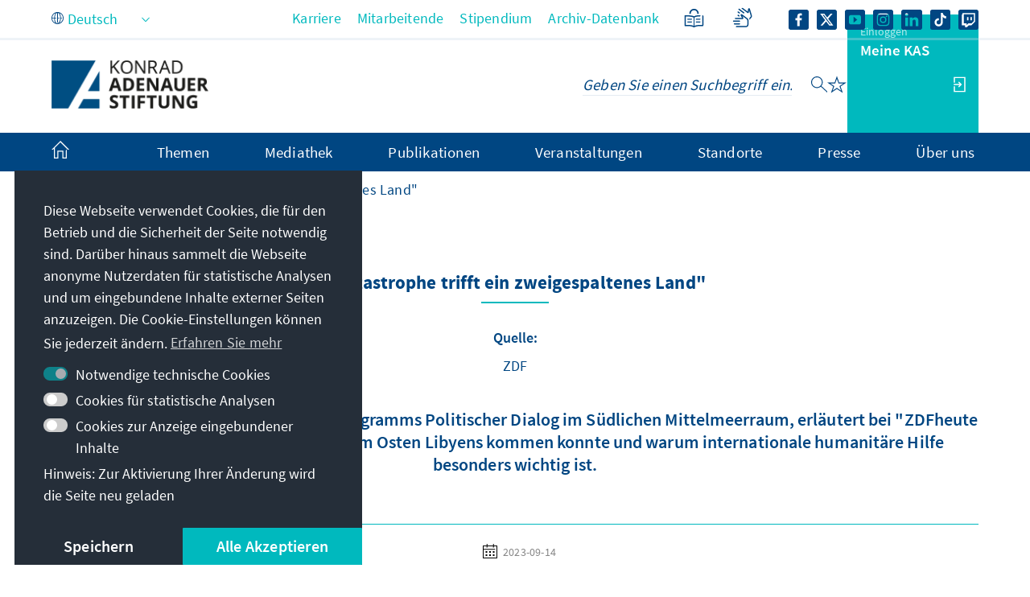

--- FILE ---
content_type: image/svg+xml
request_url: https://www.kas.de/o/kas-de-theme/images/star-outline_head.svg
body_size: 627
content:
<?xml version="1.0" encoding="UTF-8"?>
<svg version="1.1" xmlns="http://www.w3.org/2000/svg" xmlns:xlink="http://www.w3.org/1999/xlink">
    <symbol id="icon-star-outline" viewBox="0 0 30 28">
        <title>stern_Merkliste_30x26</title>
        <defs>
            <rect id="path-1" x="0" y="0" width="30" height="26"></rect>
        </defs>
        <g id="stern_Merkliste_30x26" stroke="none" stroke-width="1" fill="none" fill-rule="evenodd">
            <mask id="mask-2" fill="white">
                <use xlink:href="#path-1"></use>
            </mask>
            <g id="Mask"></g>
            <path d="M14.9995284,0 L18.4932232,9.93111629 L29.7990569,9.93111629 L20.6524453,16.0688837 L24.14614,26 L14.9995284,19.8622326 L5.85291685,26 L9.3466116,16.0688837 L0.2,9.93111629 L11.5058337,9.93111629 L14.9995284,0 Z M14.999,4.219 L12.8264955,10.3957155 L12.4974283,11.3311163 L4.799,11.331 L10.1267103,14.9063666 L11.0271226,15.5105818 L10.6672734,16.533483 L8.572,22.489 L14.2194298,18.6997155 L14.9995284,18.1762359 L15.7796271,18.6997155 L21.426,22.489 L19.3317835,16.533483 L18.9719343,15.5105818 L19.8723466,14.9063666 L25.199,11.331 L17.5016286,11.3311163 L17.1725614,10.3957155 L14.999,4.219 Z" id="Path" fill="#004682" fill-rule="nonzero" mask="url(#mask-2)"></path>
        </g>
    </symbol>
    <symbol id="icon-star-outline_only" viewBox="0.2 0 29.6 26">
        <path d="M 14.9995 0 L 18.4932 9.9311 L 29.7991 9.9311 L 20.6524 16.0689 L 24.1461 26 L 14.9995 19.8622 L 5.8529 26 L 9.3466 16.0689 L 0.2 9.9311 L 11.5058 9.9311 L 14.9995 0 Z M 14.999 4.219 L 12.8265 10.3957 L 12.4974 11.3311 L 4.799 11.331 L 10.1267 14.9064 L 11.0271 15.5106 L 10.6673 16.5335 L 8.572 22.489 L 14.2194 18.6997 L 14.9995 18.1762 L 15.7796 18.6997 L 21.426 22.489 L 19.3318 16.5335 L 18.9719 15.5106 L 19.8723 14.9064 L 25.199 11.331 L 17.5016 11.3311 L 17.1726 10.3957 L 14.999 4.219 Z" />
    </symbol>
</svg>